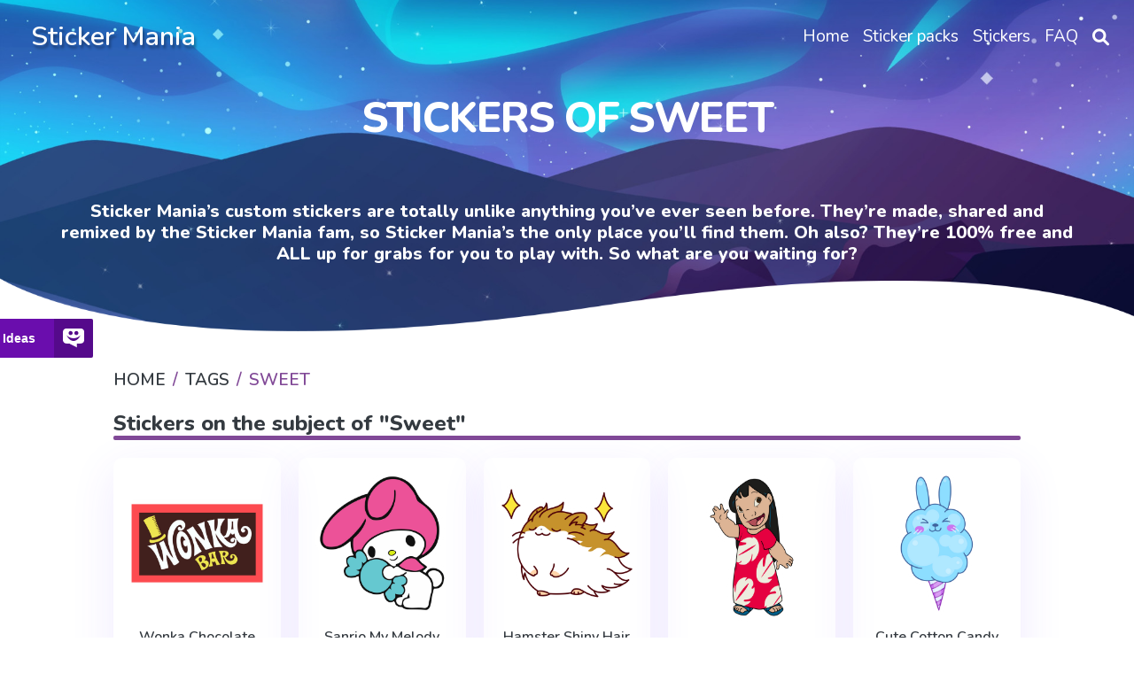

--- FILE ---
content_type: text/html; charset=utf-8
request_url: https://mystickermania.com/t/sweet
body_size: 5740
content:
<!DOCTYPE html><html lang="en"><head><meta charset="utf-8"><title>Sweet Stickers - Sticker Mania</title><meta name="description" content="This tag contains all best free stickers for Sticker Mania related to sweet"><script type="application/ld+json">{
  "@context" : "http://schema.org",
  "@type" : "WebSite",
  "name" : "Sticker Mania",
  "url" : "https://mystickermania.com/",
  "alternateName": "Sticker Mania Browser Extension",
  "potentialAction": {
        "@type": "SearchAction",
         "target": "https://mystickermania.com/search/{search_term}",
         "query-input": "required name=search_term"
  },
  "sameAs" : [
    "https://www.pinterest.com/mystickermania"
  ]
}</script><meta http-equiv="X-UA-Compatible" content="IE = edge"><meta name="viewport" content="width=device-width,initial-scale=1"><meta name="keywords" content=""><link rel="stylesheet" type="text/css" href="/static/css/styles.min.css?t=1768529040564"><script src="/static/js/jquery-3.6.0.min.js"></script><link rel="icon" type="image/png" sizes="16x16" href="/favicons/favicon_16.png"><link rel="icon" type="image/png" sizes="32x32" href="/favicons/favicon_32.png"><link rel="icon" type="image/png" sizes="48x48" href="/favicons/favicon_45.png"><link rel="icon" type="image/png" sizes="96x96" href="/favicons/favicon_96.png"><link rel="icon" type="image/png" sizes="128x128" href="/favicons/favicon_128.png"><link rel="icon" type="image/png" sizes="228x228" href="/favicons/favicon_228.png"><meta name="msvalidate.01" content="E8E303B843971E973390B3E479474411"><meta name="p:domain_verify" content="af8779b853e21f0fa1d85664078722e4"><meta name="dmca-site-verification" content="SFR1QlN0YzNnSkRISjl4ZUdpajR0UTg1TkRRNU01L1NOMXJXSG4wZEE4WT01"><script async="" src="https://pagead2.googlesyndication.com/pagead/js/adsbygoogle.js?client=" crossorigin="anonymous"></script><link rel="dns-prefetch" href="//www.google-analytics.com"><link rel="dns-prefetch" href="//ssl.google-analytics.com"><link rel="dns-prefetch" href="//tpc.googlesyndication.com"><link rel="dns-prefetch" href="//stats.g.doubleclick.net"><link rel="dns-prefetch" href="//www.gstatic.com"><link rel="dns-prefetch" href="//fonts.googleapis.com"><link rel="dns-prefetch" href="//image6.pubmatic.com"><link rel="dns-prefetch" href="//www.google.com"><link rel="dns-prefetch" href="//www.googletagservices.com"><link rel="dns-prefetch" href="//www.googletagmanager.com"><script src="/static/js/vendor.js"></script><script src="/static/js/notify.min.js"></script><style>.grid.block-latest {
    grid-template-columns: 1fr 1fr 1fr 1fr 1fr !important;
}

.sticker .link {
    width: 100% !important;
    height: 100% !important;
    margin: 0 auto;
}
.sticker .name{
    height: auto !important;
    font-size: 16px;
}
.sticker, .block__sticker{
    background: none !important;
}</style></head><body><header class="header"><div id="brand"><h2><a href="/">Sticker Mania</a></h2></div><div class="search__block" id="search__block"><div class="menu_search__container"><div class="menu__search__input"><a href="#"><i class="fa fa-search" aria-hidden="true"></i></a><input class="menu_search_input typeahead" id="searchInput" type="text" aria-label="Search in mystickermania.com" placeholder="Search in mystickermania.com" autocapitalize="off" autocomplete="off" spellcheck="false"></div><a class="menu__search__close" href="#" onclick="toggleSearchClose(this)"><i class="fa fa-times" aria-hidden="true"></i></a><div class="search__sub__menu"><div class="text-left" id="resultSearch"><h3>Search Results:</h3><ul id="result"></ul></div><div id="quickLinks"><h3>Quick Links</h3><ul><li><a href="/sticker-packs" title="Stickers Pack">Stickers pack</a></li><li><a href="/stickers" title="Stickers">Stickers</a></li><li><a href="/faq" title="How to use StickerMania for Chrome">FAQ</a></li></ul></div></div></div></div><nav><ul class="menu"><li class="nav__item"><a class="nav__link" href="/" title="Home"><span>Home</span></a></li><li class="nav__item"><a class="nav__link" href="/sticker-packs" title="Sticker packs"><span>Sticker packs</span></a></li><li class="nav__item"><a class="nav__link" href="/stickers" title="Stickers"><span>Stickers</span></a></li><li class="nav__item"><a class="nav__link" href="/faq" title="FAQ"><span>FAQ</span></a></li><li class="menu__search nav__item"><a class="nav__link" href="javascript:void(0)" onclick="toggleSearch(this)"><i class="fa-solid fa-magnifying-glass" aria-hidden="true"></i></a></li></ul></nav><div id="hamburger__icon" onclick="toggleMobileMenu(this)"><div class="bar1"></div><div class="bar2"></div><div class="bar3"></div><ul class="mobile__menu"><li class="nav__item"><a href="/">Home</a></li><li class="nav__item"><a href="/sticker-packs">Sticker packs</a></li><li class="nav__item"><a href="/stickers">Stickers</a></li><li class="nav__item"><a href="/faq">FAQ</a></li><li class="menu__search nav__item"><a class="nav__link" href="#"><i class="fa-solid fa-magnifying-glass" aria-hidden="true"></i></a></li></ul></div></header><div class="banner" style="padding-bottom: 80px;"><div class="description"><h1 class="title">Stickers of Sweet</h1><div class="text">Sticker Mania’s custom stickers are totally unlike anything you’ve ever seen before. They’re made, shared and remixed by the Sticker Mania fam, so Sticker Mania’s the only place you’ll find them. Oh also? They’re 100% free and ALL up for grabs for you to play with. So what are you waiting for?</div></div></div><section class="block"><div class="breadcrumbs"><nav aria-label="breadcrumb"><ol class="breadcrumb"><li class="item"><a href="/" title="Home"><span>Home</span></a></li><li class="item"><a href="/" title="Tags"><span>Tags</span></a></li><li class="item active"><span>Sweet</span></li></ol></nav></div></section><div class="stickers"><div class="block ads__middle"><!-- mystickermania.tags.top -->
<ins class="adsbygoogle"
     style="display:block"
     data-ad-format="auto"
     data-full-width-responsive="true"></ins>
<script>
     (adsbygoogle = window.adsbygoogle || []).push({});
</script></div><div class="block"><div class="title"><h2>Stickers on the subject of "Sweet"</h2></div><div class="block-latest grid"><div class="sticker"><a class="link" href="/sticker-packs/logo/wonka-chocolate-bar" title="Wonka Chocolate Bar Sticker"><img class="image" src="https://mystickermania.com/cdn/stickers/logo/wonka-chocolate-bar-512x512.png" alt="Wonka Chocolate Bar Sticker" loading="lazy"/></a><a class="name" href="/sticker-packs/logo/wonka-chocolate-bar">Wonka Chocolate Bar Sticker</a></div><div class="sticker"><a class="link" href="/sticker-packs/sanrio/sanrio-my-melody-loves-candy" title="Sanrio My Melody Loves Candy Sticker"><img class="image" src="https://mystickermania.com/cdn/stickers/noob-pack/sanrio-my-melody-loves-candy-512x512.png" alt="Sanrio My Melody Loves Candy Sticker" loading="lazy"/></a><a class="name" href="/sticker-packs/sanrio/sanrio-my-melody-loves-candy">Sanrio My Melody Loves Candy Sticker</a></div><div class="sticker"><a class="link" href="/sticker-packs/animals/hamster-shiny-hair" title="Hamster Shiny Hair Sticker"><img class="image" src="https://mystickermania.com/cdn/stickers/animals/hamster-shiny-hair-512x512.png" alt="Hamster Shiny Hair Sticker" loading="lazy"/></a><a class="name" href="/sticker-packs/animals/hamster-shiny-hair">Hamster Shiny Hair Sticker</a></div><div class="sticker"><a class="link" href="/sticker-packs/lilo-stitch/lilo-aloha" title="Lilo Aloha Sticker"><img class="image" src="https://mystickermania.com/cdn/stickers/lilo-stitch/lilo-aloha-512x512.png" alt="Lilo Aloha Sticker" loading="lazy"/></a><a class="name" href="/sticker-packs/lilo-stitch/lilo-aloha">Lilo Aloha Sticker</a></div><div class="sticker"><a class="link" href="/sticker-packs/cute/cute-cotton-candy-bunny" title="Cute Cotton Candy Bunny Sticker"><img class="image" src="https://mystickermania.com/cdn/stickers/cute/cute-cotton-candy-bunny-512x512.png" alt="Cute Cotton Candy Bunny Sticker" loading="lazy"/></a><a class="name" href="/sticker-packs/cute/cute-cotton-candy-bunny">Cute Cotton Candy Bunny Sticker</a></div><div class="sticker"><a class="link" href="/sticker-packs/food-and-beverages/cute-red-apple" title="Cute Red Apple Sticker"><img class="image" src="https://mystickermania.com/cdn/stickers/food-and-beverages/cute-red-apple-512x512.png" alt="Cute Red Apple Sticker" loading="lazy"/></a><a class="name" href="/sticker-packs/food-and-beverages/cute-red-apple">Cute Red Apple Sticker</a></div><div class="sticker"><a class="link" href="/sticker-packs/vsco-aesthetics/vsco-donut" title="VSCO Girl Donut Sticker"><img class="image" src="https://mystickermania.com/cdn/stickers/vsco-aesthetics/vsco-donut-512x512.png" alt="VSCO Girl Donut Sticker" loading="lazy"/></a><a class="name" href="/sticker-packs/vsco-aesthetics/vsco-donut">VSCO Girl Donut Sticker</a></div><div class="sticker"><a class="link" href="/sticker-packs/food-and-beverages/watermelon-happy" title="Watermelon Happy Sticker"><img class="image" src="https://mystickermania.com/cdn/stickers/food-and-beverages/watermelon-happy-512x512.png" alt="Watermelon Happy Sticker" loading="lazy"/></a><a class="name" href="/sticker-packs/food-and-beverages/watermelon-happy">Watermelon Happy Sticker</a></div><div class="sticker"><a class="link" href="/sticker-packs/food-and-beverages/kawaii-pineapple" title="Kawaii Pineapple Sticker"><img class="image" src="https://mystickermania.com/cdn/stickers/food-and-beverages/kawaii-pineapple-512x512.png" alt="Kawaii Pineapple Sticker" loading="lazy"/></a><a class="name" href="/sticker-packs/food-and-beverages/kawaii-pineapple">Kawaii Pineapple Sticker</a></div><div class="sticker"><a class="link" href="/sticker-packs/food-and-beverages/pink-blue-lollipop" title="Pink and Blue Lollipop Sticker"><img class="image" src="https://mystickermania.com/cdn/stickers/food-and-beverages/pink-blue-lollipop-512x512.png" alt="Pink and Blue Lollipop Sticker" loading="lazy"/></a><a class="name" href="/sticker-packs/food-and-beverages/pink-blue-lollipop">Pink and Blue Lollipop Sticker</a></div><div class="sticker"><a class="link" href="/sticker-packs/food-and-beverages/cute-cake-blue-topping" title="Cute Cake with Blue Topping Sticker"><img class="image" src="https://mystickermania.com/cdn/stickers/food-and-beverages/cute-cake-blue-topping-512x512.png" alt="Cute Cake with Blue Topping Sticker" loading="lazy"/></a><a class="name" href="/sticker-packs/food-and-beverages/cute-cake-blue-topping">Cute Cake with Blue Topping Sticker</a></div><div class="sticker"><a class="link" href="/sticker-packs/sanrio/sanrio-my-sweet-piano-smile" title="Sanrio My Sweet Piano Smile Sticker"><img class="image" src="https://mystickermania.com/cdn/stickers/noob-pack/sanrio-my-sweet-piano-smile-512x512.png" alt="Sanrio My Sweet Piano Smile Sticker" loading="lazy"/></a><a class="name" href="/sticker-packs/sanrio/sanrio-my-sweet-piano-smile">Sanrio My Sweet Piano Smile Sticker</a></div><div class="sticker"><a class="link" href="/sticker-packs/k-pop/bts-koya-books" title="BTS BT21 Koya and Books Sticker"><img class="image" src="https://mystickermania.com/cdn/stickers/k-pop/koya-books-512x512.png" alt="BTS BT21 Koya and Books Sticker" loading="lazy"/></a><a class="name" href="/sticker-packs/k-pop/bts-koya-books">BTS BT21 Koya and Books Sticker</a></div><div class="sticker"><a class="link" href="/sticker-packs/cute/cute-ghost-earphones" title="Cute Ghost in Earphones Sticker"><img class="image" src="https://mystickermania.com/cdn/stickers/cute/cute-ghost-earphones-512x512.png" alt="Cute Ghost in Earphones Sticker" loading="lazy"/></a><a class="name" href="/sticker-packs/cute/cute-ghost-earphones">Cute Ghost in Earphones Sticker</a></div><div class="sticker"><a class="link" href="/sticker-packs/food-and-beverages/kawaii-rainbow-cake" title="Kawaii Rainbow Cake Sticker"><img class="image" src="https://mystickermania.com/cdn/stickers/food-and-beverages/kawaii-rainbow-cake-512x512.png" alt="Kawaii Rainbow Cake Sticker" loading="lazy"/></a><a class="name" href="/sticker-packs/food-and-beverages/kawaii-rainbow-cake">Kawaii Rainbow Cake Sticker</a></div><div style="text-align: center;width: 100%;display: block;grid-column: 1 / -1;"><!-- mystickermania.tags.middle_1 -->
<ins class="adsbygoogle"
     style="display:block"
     data-ad-format="auto"
     data-full-width-responsive="true"></ins>
<script>
     (adsbygoogle = window.adsbygoogle || []).push({});
</script></div><div class="sticker"><a class="link" href="/sticker-packs/face-decorations/cute-kawaii-eyes" title="Cute Kawaii Eyes Sticker"><img class="image" src="https://mystickermania.com/cdn/stickers/face-decorations/cute-kawaii-eyes-512x512.png" alt="Cute Kawaii Eyes Sticker" loading="lazy"/></a><a class="name" href="/sticker-packs/face-decorations/cute-kawaii-eyes">Cute Kawaii Eyes Sticker</a></div><div class="sticker"><a class="link" href="/sticker-packs/vsco-aesthetics/vsco-red-yellow-candy" title="VSCO Girl Red and Yellow Candy Sticker"><img class="image" src="https://mystickermania.com/cdn/stickers/vsco-aesthetics/vsco-red-yellow-candy-512x512.png" alt="VSCO Girl Red and Yellow Candy Sticker" loading="lazy"/></a><a class="name" href="/sticker-packs/vsco-aesthetics/vsco-red-yellow-candy">VSCO Girl Red and Yellow Candy Sticker</a></div><div class="sticker"><a class="link" href="/sticker-packs/cute/cute-ghost-goes-sleep" title="Cute Ghost Goes to Sleep Sticker"><img class="image" src="https://mystickermania.com/cdn/stickers/cute/cute-ghost-goes-sleep-512x512.png" alt="Cute Ghost Goes to Sleep Sticker" loading="lazy"/></a><a class="name" href="/sticker-packs/cute/cute-ghost-goes-sleep">Cute Ghost Goes to Sleep Sticker</a></div><div class="sticker"><a class="link" href="/sticker-packs/k-pop/bts-bt21-shooky-suga-fire" title="BTS BT21 Shooky On Fire Sticker"><img class="image" src="https://mystickermania.com/cdn/stickers/k-pop/bts-bt21-shooky-suga-fire-512x512.png" alt="BTS BT21 Shooky On Fire Sticker" loading="lazy"/></a><a class="name" href="/sticker-packs/k-pop/bts-bt21-shooky-suga-fire">BTS BT21 Shooky On Fire Sticker</a></div><div class="sticker"><a class="link" href="/sticker-packs/lilo-stitch/lilo-eats-ice-cream" title="Lilo Eats Ice Cream Sticker"><img class="image" src="https://mystickermania.com/cdn/stickers/lilo-stitch/lilo-eats-ice-cream-512x512.png" alt="Lilo Eats Ice Cream Sticker" loading="lazy"/></a><a class="name" href="/sticker-packs/lilo-stitch/lilo-eats-ice-cream">Lilo Eats Ice Cream Sticker</a></div><div class="sticker"><a class="link" href="/sticker-packs/vsco-aesthetics/vsco-colorful-gummy-bears" title="VSCO Girl Colorful Gummy Bears Sticker"><img class="image" src="https://mystickermania.com/cdn/stickers/vsco-aesthetics/vsco-colorful-gummy-bears-512x512.png" alt="VSCO Girl Colorful Gummy Bears Sticker" loading="lazy"/></a><a class="name" href="/sticker-packs/vsco-aesthetics/vsco-colorful-gummy-bears">VSCO Girl Colorful Gummy Bears Sticker</a></div><div class="sticker"><a class="link" href="/sticker-packs/kirby/kirby-chuchu-love" title="Kirby and Chuchu in Love Sticker"><img class="image" src="https://mystickermania.com/cdn/stickers/kirby/kirby-chuchu-love-512x512.png" alt="Kirby and Chuchu in Love Sticker" loading="lazy"/></a><a class="name" href="/sticker-packs/kirby/kirby-chuchu-love">Kirby and Chuchu in Love Sticker</a></div><div class="sticker"><a class="link" href="/sticker-packs/cute/unicorn-eats-donut" title="Unicorn Eats Donut Sticker"><img class="image" src="https://mystickermania.com/cdn/stickers/cute/unicorn-eats-donut-512x512.png" alt="Unicorn Eats Donut Sticker" loading="lazy"/></a><a class="name" href="/sticker-packs/cute/unicorn-eats-donut">Unicorn Eats Donut Sticker</a></div><div class="sticker"><a class="link" href="/sticker-packs/inscriptions-and-phrases/jar-jar-jams" title="Jar Jar Jams Sticker"><img class="image" src="https://mystickermania.com/cdn/stickers/inscriptions-and-phrases/jar-jar-jams-512x512.png" alt="Jar Jar Jams Sticker" loading="lazy"/></a><a class="name" href="/sticker-packs/inscriptions-and-phrases/jar-jar-jams">Jar Jar Jams Sticker</a></div><div class="sticker"><a class="link" href="/sticker-packs/sanrio/sanrio-my-melody-shy" title="Sanrio My Melody Shy Sticker"><img class="image" src="https://mystickermania.com/cdn/stickers/noob-pack/sanrio-my-melody-shy-512x512.png" alt="Sanrio My Melody Shy Sticker" loading="lazy"/></a><a class="name" href="/sticker-packs/sanrio/sanrio-my-melody-shy">Sanrio My Melody Shy Sticker</a></div></div></div><div class="block"><div class="pagination"><div id="pages"><a href="/t/sweet?page=0"><i class="fa fa-arrow-left"></i></a><a class="current" href="/t/sweet?page=1&amp;limit=25">1</a><a href="/t/sweet?page=2&amp;limit=25">2</a><a href="/t/sweet?page=3&amp;limit=25">3</a><a href="/t/sweet?page=4&amp;limit=25">4</a><a href="/t/sweet?page=2"><i class="fa fa-arrow-right"></i></a></div></div></div><div class="block ads__middle"><!-- mystickermania.tops.footer -->
<ins class="adsbygoogle"
     style="display:block"
     data-ad-format="auto"
     data-full-width-responsive="true"></ins>
<script>
     (adsbygoogle = window.adsbygoogle || []).push({});
</script></div></div><div class="block" style="margin-bottom: 0px; "><div class="block__install"><div class="content" style="background-image: url(/images/2022/sticker-mania-house-bg.png); background-size: cover; border-radius: 35px; background-repeat: no-repeat; background-color: transparent"><div class="image"><a href="https://chrome.google.com/webstore/detail/sticker-mania/gbglbjlgljimehpblmppfhjmgbjoaobj" target="_blank"><img alt="My StickerMania" style="margin: 0 auto" src="https://mystickermania.com/cdn/stickers/1-230x230.png"></a></div><div class="contents"><div class="description"><h1 style="font-weight: 700;">Sticker Mania</h1><h2></h2></div><div class="actions"><h2>To use full functionality of the site you need to install our chrome extension "Sticker Mania"</h2><a class="btn btn-big" role="button" href="https://chrome.google.com/webstore/detail/sticker-mania/gbglbjlgljimehpblmppfhjmgbjoaobj" target="_blank">Install</a></div></div></div></div></div><dialog class="modal fade" id="please_install" role="dialog" style="display: none"><div class="modal-dialog"><div class="modal-content"><div class="modal-header"><img src="/images/google.png" loading="lazy" alt="stickermania for chrome" style="margin-right: 10px"><span class="fa fa-close close" data-dismiss="modal"></span></div><div class="modal-body" style="text-align: center;"><p>You still do not have a Sticker Mania extension?<br>Install it from official Google Chrome Web Store</p><a class="button" href="https://chrome.google.com/webstore/detail/sticker-mania/gbglbjlgljimehpblmppfhjmgbjoaobj" target="_blank"><img src="/images/google.png" loading="lazy" alt="my sticker mania google" style="margin-right: 10px">Google Chrome Web Store</a></div></div></div></dialog><footer class="footer"><div class="container"><div class="line"> Copyright 2026 © Sticker Mania</div><div class="line"><a href="https://chrome.google.com/webstore/detail/sticker-mania/gbglbjlgljimehpblmppfhjmgbjoaobj?utm=footer" target="_blank">Sticker Mania for Chrome</a><span> • </span><a href="https://chrome.google.com/webstore/detail/sticker-mania/gbglbjlgljimehpblmppfhjmgbjoaobj?utm=footer" target="_blank">Sticker Mania for Microsoft Edge</a><span> • </span><a href="/faq" target="_blank">FAQ</a><span> • </span><a href="/privacy-policy" target="_blank" rel="nofollow">Privacy Policy</a><span> • </span><a href="/terms" target="_blank" rel="nofollow">Terms</a><span> • </span><a href="/dmca" target="_blank" rel="nofollow">DMCA</a></div><span class="footer-text"></span></div></footer><dialog class="modal fade" id="rating" role="dialog" style="display: none"><div class="modal-dialog"><div class="modal-content"><div class="modal-header"><img src="/images/google.png" loading="lazy" alt="stickermania for chrome" style="margin-right: 10px"><span class="fa fa-close close" data-dismiss="modal"></span></div><div class="modal-body" style="text-align: center;"><h1>Love My StickerMania?</h1><div class="image"><a class="close" href="https://chrome.google.com/webstore/detail/sticker-mania/gbglbjlgljimehpblmppfhjmgbjoaobj/reviews" target="_blank"><img src="https://mystickermania.com/cdn/stickers/1-230x230.png" loading="lazy"></a></div><div class="content"><p>Tell us what you think!</p><form action=""><a class="box-rating close" href="https://chrome.google.com/webstore/detail/sticker-mania/gbglbjlgljimehpblmppfhjmgbjoaobj/reviews" target="_blank"><i class="fas fa-star fa-beat"></i><i class="fas fa-star fa-beat"></i><i class="fas fa-star fa-beat"></i><i class="fas fa-star fa-beat"></i><i class="fas fa-star fa-beat"></i></a><div class="links"><a class="button purple close" href="https://chrome.google.com/webstore/detail/sticker-mania/gbglbjlgljimehpblmppfhjmgbjoaobj/reviews" target="_blank">Sure!</a></div><div class="actions"><label class="rating-checkbox"><input id="not_right_now" type="checkbox"><span class="rating-checkmark">Don’t ask me again</span></label></div></form></div></div></div></div></dialog><dialog class="modal fade" id="share" role="dialog" style="display: none"><div class="modal-dialog"><div class="modal-content"><div class="modal-header"><img src="/images/google.png" loading="lazy" alt="stickermania for chrome" style="margin-right: 10px"><span class="fa fa-close close" data-dismiss="modal"></span></div><div class="modal-body"><h2><span>Do you like Sticker Mania??</span></h2><h3><span>Share with your friends.</span></h3><div class="form-rating"><form action=""><ul class="box-rating"><li><a class="btn btn__purple tw close" href="https://twitter.com/intent/tweet?url=https://mystickermania.com/&amp;text=" target="_blank" style="max-width: 200px; margin-right: 15px "><i class="fab fa-twitter fa-beat"></i></a></li><li><a class="btn btn__blue yt close" href="https://www.linkedin.com/shareArticle?mini=true&amp;url=https://mystickermania.com/" target="_blank" style="max-width: 200px; margin-right: 15px "><i class="fab fa-linkedin fa-beat"></i></a></li><li><a class="btn btn__blue fb close" href="https://www.facebook.com/sharer/sharer.php?u=https://mystickermania.com/" target="_blank" style="max-width: 200px; margin-right: 15px "><i class="fab fa-facebook-square fa-beat"></i></a></li><li><a class="btn btn__purple pin close" href="https://pinterest.com/pin/create/button/?url=https://mystickermania.com/&amp;media=&amp;description=" target="_blank" style="max-width: 200px; margin-right: 15px "><i class="fab fa-pinterest fa-beat"></i></a></li></ul><div class="actions"><p class="close">Not right now</p><label class="rating-checkbox"><input id="not_right_now" type="checkbox"><span class="rating-checkmark">Don’t ask me again</span></label></div></form></div></div></div></div></dialog><script src="/scripts/cookie.js?time=1768529040565"></script><script src="/static/js/main.js?time=1768529040565"></script><script src="/static/js/header.js?time=1768529040565"></script><script async src="https://www.googletagmanager.com/gtag/js?id=UA-145268841-1"></script><script type="application/javascript">window.dataLayer = window.dataLayer || [];
function gtag() {
    dataLayer.push(arguments);
}
gtag('js', new Date());
gtag('config', 'UA-145268841-1');</script><script>function toggleSearch() {
    const search = document.querySelector(".menu_search__container");
    search.classList.add('open');
    $('.menu_search_input.typeahead.tt-input').focus()
}

function toggleMobileMenu(e) {
    $(e).toggleClass('open')
    $('.mobile__menu').toggle()
}
function toggleSearchClose() {
    const search = document.querySelector(".menu_search__container");
    search.classList.remove('open')
}</script><script type="text/javascript">$(function () {

    $(".close").on("click", function (e) {
        $(this).closest('dialog').hide();

        if ($('body').hasClass('dialog')) {
            $('body').removeClass('dialog')
        }
    });

    let stat = {
        visites: 0,
        dialog: {
            rating: false,
            share: false,
            not_right_now: {
                rating: false,
                share: false,
            },
        }
    }

    let statInLocalStorage = localStorage.getItem('statistics');
    if (!statInLocalStorage) {
        localStorage.setItem('statistics', JSON.stringify(stat));
    } else {
        try {
            stat = JSON.parse(statInLocalStorage)
        } catch (e) {
            localStorage.setItem('statistics', JSON.stringify(stat));
        }
    }

    stat.visites++;

    if (stat.dialog.not_right_now.rating == false) {
        if (stat.visites > 5 && stat.dialog.rating == false) {
            $("#rating").show();
            $('body').toggleClass('dialog');

            $("#not_right_now").on('change', function () {
                stat.dialog.not_right_now.rating = !stat.dialog.not_right_now.rating;
                localStorage.setItem('statistics', JSON.stringify(stat));
            });
            stat.dialog.rating = true;
            localStorage.setItem('statistics', JSON.stringify(stat));
        }
    }

    if (stat.dialog.not_right_now.share == false) {
        if (stat.visites > 10 && stat.dialog.share == false) {
            $("#share").show();
            $('body').toggleClass('dialog');
            $("#share #not_right_now").on('change', function () {
                stat.dialog.not_right_now.share = !stat.dialog.not_right_now.share;
                localStorage.setItem('statistics', JSON.stringify(stat));
            });
            stat.dialog.share = true;
            localStorage.setItem('statistics', JSON.stringify(stat));
        }
    }


    if (stat.visites == 30) {

        stat.visites = 0;
        if (stat.dialog.not_right_now.rating == false) {
            stat.dialog.rating = false;
        }
        if (stat.dialog.not_right_now.share == false) {
            stat.dialog.share = false;
        }
        localStorage.setItem('statistics', JSON.stringify(stat));
    }
    localStorage.setItem('statistics', JSON.stringify(stat));
});
window._urq = window._urq || []; _urq.push(['initSite', '66cc04f4-76c6-44ff-8fd0-4c79451fe3c9']);
(function () {
    var ur = document.createElement('script');
    ur.defer = true;
    ur.type = 'text/javascript';
    ur.async = true;
    ur.src = ('https:' == document.location.protocol ? 'https://cdn.userreport.com/userreport.js' : 'http://cdn.userreport.com/userreport.js');
    var s = document.getElementsByTagName('script')[0];
    s.parentNode.insertBefore(ur, s);
})();</script><script defer src="https://static.cloudflareinsights.com/beacon.min.js/vcd15cbe7772f49c399c6a5babf22c1241717689176015" integrity="sha512-ZpsOmlRQV6y907TI0dKBHq9Md29nnaEIPlkf84rnaERnq6zvWvPUqr2ft8M1aS28oN72PdrCzSjY4U6VaAw1EQ==" data-cf-beacon='{"version":"2024.11.0","token":"d32405f5d19b4909a431cd6532d78ee6","r":1,"server_timing":{"name":{"cfCacheStatus":true,"cfEdge":true,"cfExtPri":true,"cfL4":true,"cfOrigin":true,"cfSpeedBrain":true},"location_startswith":null}}' crossorigin="anonymous"></script>
</body></html>